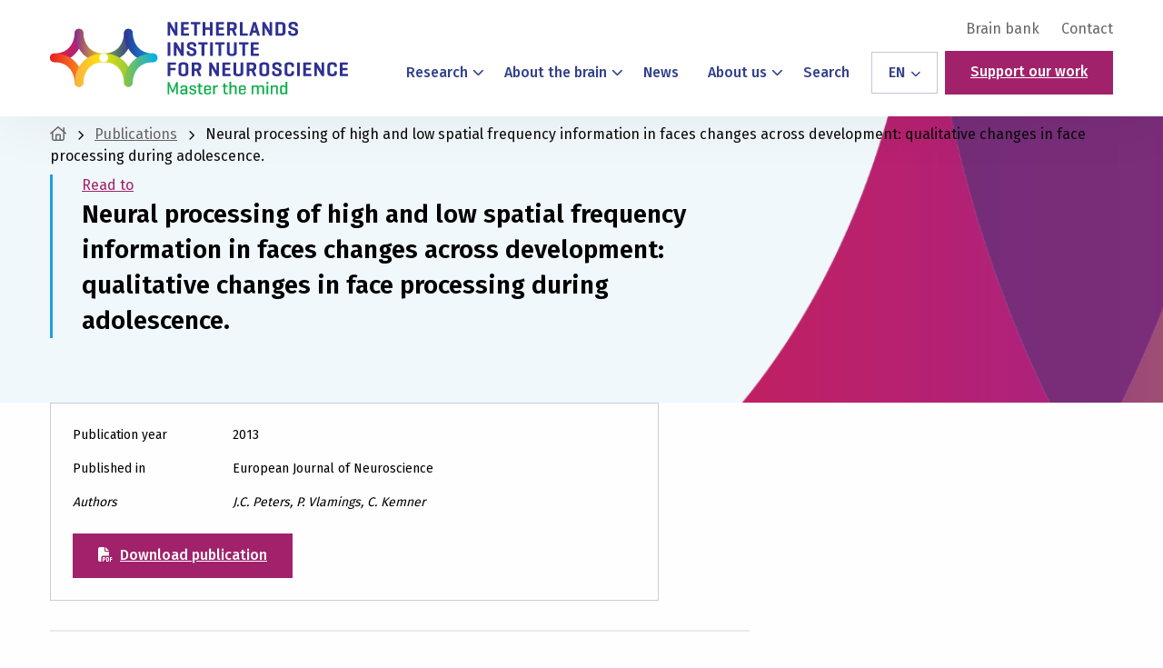

--- FILE ---
content_type: text/html; charset=utf-8
request_url: https://www.google.com/recaptcha/api2/anchor?ar=1&k=6Lc8UHcjAAAAAFCJwGBZ1tKjGwmiTb1_0qEcScRv&co=aHR0cHM6Ly9uaW4ubmw6NDQz&hl=en&v=PoyoqOPhxBO7pBk68S4YbpHZ&size=invisible&anchor-ms=20000&execute-ms=30000&cb=2mmwj41r0eiy
body_size: 48847
content:
<!DOCTYPE HTML><html dir="ltr" lang="en"><head><meta http-equiv="Content-Type" content="text/html; charset=UTF-8">
<meta http-equiv="X-UA-Compatible" content="IE=edge">
<title>reCAPTCHA</title>
<style type="text/css">
/* cyrillic-ext */
@font-face {
  font-family: 'Roboto';
  font-style: normal;
  font-weight: 400;
  font-stretch: 100%;
  src: url(//fonts.gstatic.com/s/roboto/v48/KFO7CnqEu92Fr1ME7kSn66aGLdTylUAMa3GUBHMdazTgWw.woff2) format('woff2');
  unicode-range: U+0460-052F, U+1C80-1C8A, U+20B4, U+2DE0-2DFF, U+A640-A69F, U+FE2E-FE2F;
}
/* cyrillic */
@font-face {
  font-family: 'Roboto';
  font-style: normal;
  font-weight: 400;
  font-stretch: 100%;
  src: url(//fonts.gstatic.com/s/roboto/v48/KFO7CnqEu92Fr1ME7kSn66aGLdTylUAMa3iUBHMdazTgWw.woff2) format('woff2');
  unicode-range: U+0301, U+0400-045F, U+0490-0491, U+04B0-04B1, U+2116;
}
/* greek-ext */
@font-face {
  font-family: 'Roboto';
  font-style: normal;
  font-weight: 400;
  font-stretch: 100%;
  src: url(//fonts.gstatic.com/s/roboto/v48/KFO7CnqEu92Fr1ME7kSn66aGLdTylUAMa3CUBHMdazTgWw.woff2) format('woff2');
  unicode-range: U+1F00-1FFF;
}
/* greek */
@font-face {
  font-family: 'Roboto';
  font-style: normal;
  font-weight: 400;
  font-stretch: 100%;
  src: url(//fonts.gstatic.com/s/roboto/v48/KFO7CnqEu92Fr1ME7kSn66aGLdTylUAMa3-UBHMdazTgWw.woff2) format('woff2');
  unicode-range: U+0370-0377, U+037A-037F, U+0384-038A, U+038C, U+038E-03A1, U+03A3-03FF;
}
/* math */
@font-face {
  font-family: 'Roboto';
  font-style: normal;
  font-weight: 400;
  font-stretch: 100%;
  src: url(//fonts.gstatic.com/s/roboto/v48/KFO7CnqEu92Fr1ME7kSn66aGLdTylUAMawCUBHMdazTgWw.woff2) format('woff2');
  unicode-range: U+0302-0303, U+0305, U+0307-0308, U+0310, U+0312, U+0315, U+031A, U+0326-0327, U+032C, U+032F-0330, U+0332-0333, U+0338, U+033A, U+0346, U+034D, U+0391-03A1, U+03A3-03A9, U+03B1-03C9, U+03D1, U+03D5-03D6, U+03F0-03F1, U+03F4-03F5, U+2016-2017, U+2034-2038, U+203C, U+2040, U+2043, U+2047, U+2050, U+2057, U+205F, U+2070-2071, U+2074-208E, U+2090-209C, U+20D0-20DC, U+20E1, U+20E5-20EF, U+2100-2112, U+2114-2115, U+2117-2121, U+2123-214F, U+2190, U+2192, U+2194-21AE, U+21B0-21E5, U+21F1-21F2, U+21F4-2211, U+2213-2214, U+2216-22FF, U+2308-230B, U+2310, U+2319, U+231C-2321, U+2336-237A, U+237C, U+2395, U+239B-23B7, U+23D0, U+23DC-23E1, U+2474-2475, U+25AF, U+25B3, U+25B7, U+25BD, U+25C1, U+25CA, U+25CC, U+25FB, U+266D-266F, U+27C0-27FF, U+2900-2AFF, U+2B0E-2B11, U+2B30-2B4C, U+2BFE, U+3030, U+FF5B, U+FF5D, U+1D400-1D7FF, U+1EE00-1EEFF;
}
/* symbols */
@font-face {
  font-family: 'Roboto';
  font-style: normal;
  font-weight: 400;
  font-stretch: 100%;
  src: url(//fonts.gstatic.com/s/roboto/v48/KFO7CnqEu92Fr1ME7kSn66aGLdTylUAMaxKUBHMdazTgWw.woff2) format('woff2');
  unicode-range: U+0001-000C, U+000E-001F, U+007F-009F, U+20DD-20E0, U+20E2-20E4, U+2150-218F, U+2190, U+2192, U+2194-2199, U+21AF, U+21E6-21F0, U+21F3, U+2218-2219, U+2299, U+22C4-22C6, U+2300-243F, U+2440-244A, U+2460-24FF, U+25A0-27BF, U+2800-28FF, U+2921-2922, U+2981, U+29BF, U+29EB, U+2B00-2BFF, U+4DC0-4DFF, U+FFF9-FFFB, U+10140-1018E, U+10190-1019C, U+101A0, U+101D0-101FD, U+102E0-102FB, U+10E60-10E7E, U+1D2C0-1D2D3, U+1D2E0-1D37F, U+1F000-1F0FF, U+1F100-1F1AD, U+1F1E6-1F1FF, U+1F30D-1F30F, U+1F315, U+1F31C, U+1F31E, U+1F320-1F32C, U+1F336, U+1F378, U+1F37D, U+1F382, U+1F393-1F39F, U+1F3A7-1F3A8, U+1F3AC-1F3AF, U+1F3C2, U+1F3C4-1F3C6, U+1F3CA-1F3CE, U+1F3D4-1F3E0, U+1F3ED, U+1F3F1-1F3F3, U+1F3F5-1F3F7, U+1F408, U+1F415, U+1F41F, U+1F426, U+1F43F, U+1F441-1F442, U+1F444, U+1F446-1F449, U+1F44C-1F44E, U+1F453, U+1F46A, U+1F47D, U+1F4A3, U+1F4B0, U+1F4B3, U+1F4B9, U+1F4BB, U+1F4BF, U+1F4C8-1F4CB, U+1F4D6, U+1F4DA, U+1F4DF, U+1F4E3-1F4E6, U+1F4EA-1F4ED, U+1F4F7, U+1F4F9-1F4FB, U+1F4FD-1F4FE, U+1F503, U+1F507-1F50B, U+1F50D, U+1F512-1F513, U+1F53E-1F54A, U+1F54F-1F5FA, U+1F610, U+1F650-1F67F, U+1F687, U+1F68D, U+1F691, U+1F694, U+1F698, U+1F6AD, U+1F6B2, U+1F6B9-1F6BA, U+1F6BC, U+1F6C6-1F6CF, U+1F6D3-1F6D7, U+1F6E0-1F6EA, U+1F6F0-1F6F3, U+1F6F7-1F6FC, U+1F700-1F7FF, U+1F800-1F80B, U+1F810-1F847, U+1F850-1F859, U+1F860-1F887, U+1F890-1F8AD, U+1F8B0-1F8BB, U+1F8C0-1F8C1, U+1F900-1F90B, U+1F93B, U+1F946, U+1F984, U+1F996, U+1F9E9, U+1FA00-1FA6F, U+1FA70-1FA7C, U+1FA80-1FA89, U+1FA8F-1FAC6, U+1FACE-1FADC, U+1FADF-1FAE9, U+1FAF0-1FAF8, U+1FB00-1FBFF;
}
/* vietnamese */
@font-face {
  font-family: 'Roboto';
  font-style: normal;
  font-weight: 400;
  font-stretch: 100%;
  src: url(//fonts.gstatic.com/s/roboto/v48/KFO7CnqEu92Fr1ME7kSn66aGLdTylUAMa3OUBHMdazTgWw.woff2) format('woff2');
  unicode-range: U+0102-0103, U+0110-0111, U+0128-0129, U+0168-0169, U+01A0-01A1, U+01AF-01B0, U+0300-0301, U+0303-0304, U+0308-0309, U+0323, U+0329, U+1EA0-1EF9, U+20AB;
}
/* latin-ext */
@font-face {
  font-family: 'Roboto';
  font-style: normal;
  font-weight: 400;
  font-stretch: 100%;
  src: url(//fonts.gstatic.com/s/roboto/v48/KFO7CnqEu92Fr1ME7kSn66aGLdTylUAMa3KUBHMdazTgWw.woff2) format('woff2');
  unicode-range: U+0100-02BA, U+02BD-02C5, U+02C7-02CC, U+02CE-02D7, U+02DD-02FF, U+0304, U+0308, U+0329, U+1D00-1DBF, U+1E00-1E9F, U+1EF2-1EFF, U+2020, U+20A0-20AB, U+20AD-20C0, U+2113, U+2C60-2C7F, U+A720-A7FF;
}
/* latin */
@font-face {
  font-family: 'Roboto';
  font-style: normal;
  font-weight: 400;
  font-stretch: 100%;
  src: url(//fonts.gstatic.com/s/roboto/v48/KFO7CnqEu92Fr1ME7kSn66aGLdTylUAMa3yUBHMdazQ.woff2) format('woff2');
  unicode-range: U+0000-00FF, U+0131, U+0152-0153, U+02BB-02BC, U+02C6, U+02DA, U+02DC, U+0304, U+0308, U+0329, U+2000-206F, U+20AC, U+2122, U+2191, U+2193, U+2212, U+2215, U+FEFF, U+FFFD;
}
/* cyrillic-ext */
@font-face {
  font-family: 'Roboto';
  font-style: normal;
  font-weight: 500;
  font-stretch: 100%;
  src: url(//fonts.gstatic.com/s/roboto/v48/KFO7CnqEu92Fr1ME7kSn66aGLdTylUAMa3GUBHMdazTgWw.woff2) format('woff2');
  unicode-range: U+0460-052F, U+1C80-1C8A, U+20B4, U+2DE0-2DFF, U+A640-A69F, U+FE2E-FE2F;
}
/* cyrillic */
@font-face {
  font-family: 'Roboto';
  font-style: normal;
  font-weight: 500;
  font-stretch: 100%;
  src: url(//fonts.gstatic.com/s/roboto/v48/KFO7CnqEu92Fr1ME7kSn66aGLdTylUAMa3iUBHMdazTgWw.woff2) format('woff2');
  unicode-range: U+0301, U+0400-045F, U+0490-0491, U+04B0-04B1, U+2116;
}
/* greek-ext */
@font-face {
  font-family: 'Roboto';
  font-style: normal;
  font-weight: 500;
  font-stretch: 100%;
  src: url(//fonts.gstatic.com/s/roboto/v48/KFO7CnqEu92Fr1ME7kSn66aGLdTylUAMa3CUBHMdazTgWw.woff2) format('woff2');
  unicode-range: U+1F00-1FFF;
}
/* greek */
@font-face {
  font-family: 'Roboto';
  font-style: normal;
  font-weight: 500;
  font-stretch: 100%;
  src: url(//fonts.gstatic.com/s/roboto/v48/KFO7CnqEu92Fr1ME7kSn66aGLdTylUAMa3-UBHMdazTgWw.woff2) format('woff2');
  unicode-range: U+0370-0377, U+037A-037F, U+0384-038A, U+038C, U+038E-03A1, U+03A3-03FF;
}
/* math */
@font-face {
  font-family: 'Roboto';
  font-style: normal;
  font-weight: 500;
  font-stretch: 100%;
  src: url(//fonts.gstatic.com/s/roboto/v48/KFO7CnqEu92Fr1ME7kSn66aGLdTylUAMawCUBHMdazTgWw.woff2) format('woff2');
  unicode-range: U+0302-0303, U+0305, U+0307-0308, U+0310, U+0312, U+0315, U+031A, U+0326-0327, U+032C, U+032F-0330, U+0332-0333, U+0338, U+033A, U+0346, U+034D, U+0391-03A1, U+03A3-03A9, U+03B1-03C9, U+03D1, U+03D5-03D6, U+03F0-03F1, U+03F4-03F5, U+2016-2017, U+2034-2038, U+203C, U+2040, U+2043, U+2047, U+2050, U+2057, U+205F, U+2070-2071, U+2074-208E, U+2090-209C, U+20D0-20DC, U+20E1, U+20E5-20EF, U+2100-2112, U+2114-2115, U+2117-2121, U+2123-214F, U+2190, U+2192, U+2194-21AE, U+21B0-21E5, U+21F1-21F2, U+21F4-2211, U+2213-2214, U+2216-22FF, U+2308-230B, U+2310, U+2319, U+231C-2321, U+2336-237A, U+237C, U+2395, U+239B-23B7, U+23D0, U+23DC-23E1, U+2474-2475, U+25AF, U+25B3, U+25B7, U+25BD, U+25C1, U+25CA, U+25CC, U+25FB, U+266D-266F, U+27C0-27FF, U+2900-2AFF, U+2B0E-2B11, U+2B30-2B4C, U+2BFE, U+3030, U+FF5B, U+FF5D, U+1D400-1D7FF, U+1EE00-1EEFF;
}
/* symbols */
@font-face {
  font-family: 'Roboto';
  font-style: normal;
  font-weight: 500;
  font-stretch: 100%;
  src: url(//fonts.gstatic.com/s/roboto/v48/KFO7CnqEu92Fr1ME7kSn66aGLdTylUAMaxKUBHMdazTgWw.woff2) format('woff2');
  unicode-range: U+0001-000C, U+000E-001F, U+007F-009F, U+20DD-20E0, U+20E2-20E4, U+2150-218F, U+2190, U+2192, U+2194-2199, U+21AF, U+21E6-21F0, U+21F3, U+2218-2219, U+2299, U+22C4-22C6, U+2300-243F, U+2440-244A, U+2460-24FF, U+25A0-27BF, U+2800-28FF, U+2921-2922, U+2981, U+29BF, U+29EB, U+2B00-2BFF, U+4DC0-4DFF, U+FFF9-FFFB, U+10140-1018E, U+10190-1019C, U+101A0, U+101D0-101FD, U+102E0-102FB, U+10E60-10E7E, U+1D2C0-1D2D3, U+1D2E0-1D37F, U+1F000-1F0FF, U+1F100-1F1AD, U+1F1E6-1F1FF, U+1F30D-1F30F, U+1F315, U+1F31C, U+1F31E, U+1F320-1F32C, U+1F336, U+1F378, U+1F37D, U+1F382, U+1F393-1F39F, U+1F3A7-1F3A8, U+1F3AC-1F3AF, U+1F3C2, U+1F3C4-1F3C6, U+1F3CA-1F3CE, U+1F3D4-1F3E0, U+1F3ED, U+1F3F1-1F3F3, U+1F3F5-1F3F7, U+1F408, U+1F415, U+1F41F, U+1F426, U+1F43F, U+1F441-1F442, U+1F444, U+1F446-1F449, U+1F44C-1F44E, U+1F453, U+1F46A, U+1F47D, U+1F4A3, U+1F4B0, U+1F4B3, U+1F4B9, U+1F4BB, U+1F4BF, U+1F4C8-1F4CB, U+1F4D6, U+1F4DA, U+1F4DF, U+1F4E3-1F4E6, U+1F4EA-1F4ED, U+1F4F7, U+1F4F9-1F4FB, U+1F4FD-1F4FE, U+1F503, U+1F507-1F50B, U+1F50D, U+1F512-1F513, U+1F53E-1F54A, U+1F54F-1F5FA, U+1F610, U+1F650-1F67F, U+1F687, U+1F68D, U+1F691, U+1F694, U+1F698, U+1F6AD, U+1F6B2, U+1F6B9-1F6BA, U+1F6BC, U+1F6C6-1F6CF, U+1F6D3-1F6D7, U+1F6E0-1F6EA, U+1F6F0-1F6F3, U+1F6F7-1F6FC, U+1F700-1F7FF, U+1F800-1F80B, U+1F810-1F847, U+1F850-1F859, U+1F860-1F887, U+1F890-1F8AD, U+1F8B0-1F8BB, U+1F8C0-1F8C1, U+1F900-1F90B, U+1F93B, U+1F946, U+1F984, U+1F996, U+1F9E9, U+1FA00-1FA6F, U+1FA70-1FA7C, U+1FA80-1FA89, U+1FA8F-1FAC6, U+1FACE-1FADC, U+1FADF-1FAE9, U+1FAF0-1FAF8, U+1FB00-1FBFF;
}
/* vietnamese */
@font-face {
  font-family: 'Roboto';
  font-style: normal;
  font-weight: 500;
  font-stretch: 100%;
  src: url(//fonts.gstatic.com/s/roboto/v48/KFO7CnqEu92Fr1ME7kSn66aGLdTylUAMa3OUBHMdazTgWw.woff2) format('woff2');
  unicode-range: U+0102-0103, U+0110-0111, U+0128-0129, U+0168-0169, U+01A0-01A1, U+01AF-01B0, U+0300-0301, U+0303-0304, U+0308-0309, U+0323, U+0329, U+1EA0-1EF9, U+20AB;
}
/* latin-ext */
@font-face {
  font-family: 'Roboto';
  font-style: normal;
  font-weight: 500;
  font-stretch: 100%;
  src: url(//fonts.gstatic.com/s/roboto/v48/KFO7CnqEu92Fr1ME7kSn66aGLdTylUAMa3KUBHMdazTgWw.woff2) format('woff2');
  unicode-range: U+0100-02BA, U+02BD-02C5, U+02C7-02CC, U+02CE-02D7, U+02DD-02FF, U+0304, U+0308, U+0329, U+1D00-1DBF, U+1E00-1E9F, U+1EF2-1EFF, U+2020, U+20A0-20AB, U+20AD-20C0, U+2113, U+2C60-2C7F, U+A720-A7FF;
}
/* latin */
@font-face {
  font-family: 'Roboto';
  font-style: normal;
  font-weight: 500;
  font-stretch: 100%;
  src: url(//fonts.gstatic.com/s/roboto/v48/KFO7CnqEu92Fr1ME7kSn66aGLdTylUAMa3yUBHMdazQ.woff2) format('woff2');
  unicode-range: U+0000-00FF, U+0131, U+0152-0153, U+02BB-02BC, U+02C6, U+02DA, U+02DC, U+0304, U+0308, U+0329, U+2000-206F, U+20AC, U+2122, U+2191, U+2193, U+2212, U+2215, U+FEFF, U+FFFD;
}
/* cyrillic-ext */
@font-face {
  font-family: 'Roboto';
  font-style: normal;
  font-weight: 900;
  font-stretch: 100%;
  src: url(//fonts.gstatic.com/s/roboto/v48/KFO7CnqEu92Fr1ME7kSn66aGLdTylUAMa3GUBHMdazTgWw.woff2) format('woff2');
  unicode-range: U+0460-052F, U+1C80-1C8A, U+20B4, U+2DE0-2DFF, U+A640-A69F, U+FE2E-FE2F;
}
/* cyrillic */
@font-face {
  font-family: 'Roboto';
  font-style: normal;
  font-weight: 900;
  font-stretch: 100%;
  src: url(//fonts.gstatic.com/s/roboto/v48/KFO7CnqEu92Fr1ME7kSn66aGLdTylUAMa3iUBHMdazTgWw.woff2) format('woff2');
  unicode-range: U+0301, U+0400-045F, U+0490-0491, U+04B0-04B1, U+2116;
}
/* greek-ext */
@font-face {
  font-family: 'Roboto';
  font-style: normal;
  font-weight: 900;
  font-stretch: 100%;
  src: url(//fonts.gstatic.com/s/roboto/v48/KFO7CnqEu92Fr1ME7kSn66aGLdTylUAMa3CUBHMdazTgWw.woff2) format('woff2');
  unicode-range: U+1F00-1FFF;
}
/* greek */
@font-face {
  font-family: 'Roboto';
  font-style: normal;
  font-weight: 900;
  font-stretch: 100%;
  src: url(//fonts.gstatic.com/s/roboto/v48/KFO7CnqEu92Fr1ME7kSn66aGLdTylUAMa3-UBHMdazTgWw.woff2) format('woff2');
  unicode-range: U+0370-0377, U+037A-037F, U+0384-038A, U+038C, U+038E-03A1, U+03A3-03FF;
}
/* math */
@font-face {
  font-family: 'Roboto';
  font-style: normal;
  font-weight: 900;
  font-stretch: 100%;
  src: url(//fonts.gstatic.com/s/roboto/v48/KFO7CnqEu92Fr1ME7kSn66aGLdTylUAMawCUBHMdazTgWw.woff2) format('woff2');
  unicode-range: U+0302-0303, U+0305, U+0307-0308, U+0310, U+0312, U+0315, U+031A, U+0326-0327, U+032C, U+032F-0330, U+0332-0333, U+0338, U+033A, U+0346, U+034D, U+0391-03A1, U+03A3-03A9, U+03B1-03C9, U+03D1, U+03D5-03D6, U+03F0-03F1, U+03F4-03F5, U+2016-2017, U+2034-2038, U+203C, U+2040, U+2043, U+2047, U+2050, U+2057, U+205F, U+2070-2071, U+2074-208E, U+2090-209C, U+20D0-20DC, U+20E1, U+20E5-20EF, U+2100-2112, U+2114-2115, U+2117-2121, U+2123-214F, U+2190, U+2192, U+2194-21AE, U+21B0-21E5, U+21F1-21F2, U+21F4-2211, U+2213-2214, U+2216-22FF, U+2308-230B, U+2310, U+2319, U+231C-2321, U+2336-237A, U+237C, U+2395, U+239B-23B7, U+23D0, U+23DC-23E1, U+2474-2475, U+25AF, U+25B3, U+25B7, U+25BD, U+25C1, U+25CA, U+25CC, U+25FB, U+266D-266F, U+27C0-27FF, U+2900-2AFF, U+2B0E-2B11, U+2B30-2B4C, U+2BFE, U+3030, U+FF5B, U+FF5D, U+1D400-1D7FF, U+1EE00-1EEFF;
}
/* symbols */
@font-face {
  font-family: 'Roboto';
  font-style: normal;
  font-weight: 900;
  font-stretch: 100%;
  src: url(//fonts.gstatic.com/s/roboto/v48/KFO7CnqEu92Fr1ME7kSn66aGLdTylUAMaxKUBHMdazTgWw.woff2) format('woff2');
  unicode-range: U+0001-000C, U+000E-001F, U+007F-009F, U+20DD-20E0, U+20E2-20E4, U+2150-218F, U+2190, U+2192, U+2194-2199, U+21AF, U+21E6-21F0, U+21F3, U+2218-2219, U+2299, U+22C4-22C6, U+2300-243F, U+2440-244A, U+2460-24FF, U+25A0-27BF, U+2800-28FF, U+2921-2922, U+2981, U+29BF, U+29EB, U+2B00-2BFF, U+4DC0-4DFF, U+FFF9-FFFB, U+10140-1018E, U+10190-1019C, U+101A0, U+101D0-101FD, U+102E0-102FB, U+10E60-10E7E, U+1D2C0-1D2D3, U+1D2E0-1D37F, U+1F000-1F0FF, U+1F100-1F1AD, U+1F1E6-1F1FF, U+1F30D-1F30F, U+1F315, U+1F31C, U+1F31E, U+1F320-1F32C, U+1F336, U+1F378, U+1F37D, U+1F382, U+1F393-1F39F, U+1F3A7-1F3A8, U+1F3AC-1F3AF, U+1F3C2, U+1F3C4-1F3C6, U+1F3CA-1F3CE, U+1F3D4-1F3E0, U+1F3ED, U+1F3F1-1F3F3, U+1F3F5-1F3F7, U+1F408, U+1F415, U+1F41F, U+1F426, U+1F43F, U+1F441-1F442, U+1F444, U+1F446-1F449, U+1F44C-1F44E, U+1F453, U+1F46A, U+1F47D, U+1F4A3, U+1F4B0, U+1F4B3, U+1F4B9, U+1F4BB, U+1F4BF, U+1F4C8-1F4CB, U+1F4D6, U+1F4DA, U+1F4DF, U+1F4E3-1F4E6, U+1F4EA-1F4ED, U+1F4F7, U+1F4F9-1F4FB, U+1F4FD-1F4FE, U+1F503, U+1F507-1F50B, U+1F50D, U+1F512-1F513, U+1F53E-1F54A, U+1F54F-1F5FA, U+1F610, U+1F650-1F67F, U+1F687, U+1F68D, U+1F691, U+1F694, U+1F698, U+1F6AD, U+1F6B2, U+1F6B9-1F6BA, U+1F6BC, U+1F6C6-1F6CF, U+1F6D3-1F6D7, U+1F6E0-1F6EA, U+1F6F0-1F6F3, U+1F6F7-1F6FC, U+1F700-1F7FF, U+1F800-1F80B, U+1F810-1F847, U+1F850-1F859, U+1F860-1F887, U+1F890-1F8AD, U+1F8B0-1F8BB, U+1F8C0-1F8C1, U+1F900-1F90B, U+1F93B, U+1F946, U+1F984, U+1F996, U+1F9E9, U+1FA00-1FA6F, U+1FA70-1FA7C, U+1FA80-1FA89, U+1FA8F-1FAC6, U+1FACE-1FADC, U+1FADF-1FAE9, U+1FAF0-1FAF8, U+1FB00-1FBFF;
}
/* vietnamese */
@font-face {
  font-family: 'Roboto';
  font-style: normal;
  font-weight: 900;
  font-stretch: 100%;
  src: url(//fonts.gstatic.com/s/roboto/v48/KFO7CnqEu92Fr1ME7kSn66aGLdTylUAMa3OUBHMdazTgWw.woff2) format('woff2');
  unicode-range: U+0102-0103, U+0110-0111, U+0128-0129, U+0168-0169, U+01A0-01A1, U+01AF-01B0, U+0300-0301, U+0303-0304, U+0308-0309, U+0323, U+0329, U+1EA0-1EF9, U+20AB;
}
/* latin-ext */
@font-face {
  font-family: 'Roboto';
  font-style: normal;
  font-weight: 900;
  font-stretch: 100%;
  src: url(//fonts.gstatic.com/s/roboto/v48/KFO7CnqEu92Fr1ME7kSn66aGLdTylUAMa3KUBHMdazTgWw.woff2) format('woff2');
  unicode-range: U+0100-02BA, U+02BD-02C5, U+02C7-02CC, U+02CE-02D7, U+02DD-02FF, U+0304, U+0308, U+0329, U+1D00-1DBF, U+1E00-1E9F, U+1EF2-1EFF, U+2020, U+20A0-20AB, U+20AD-20C0, U+2113, U+2C60-2C7F, U+A720-A7FF;
}
/* latin */
@font-face {
  font-family: 'Roboto';
  font-style: normal;
  font-weight: 900;
  font-stretch: 100%;
  src: url(//fonts.gstatic.com/s/roboto/v48/KFO7CnqEu92Fr1ME7kSn66aGLdTylUAMa3yUBHMdazQ.woff2) format('woff2');
  unicode-range: U+0000-00FF, U+0131, U+0152-0153, U+02BB-02BC, U+02C6, U+02DA, U+02DC, U+0304, U+0308, U+0329, U+2000-206F, U+20AC, U+2122, U+2191, U+2193, U+2212, U+2215, U+FEFF, U+FFFD;
}

</style>
<link rel="stylesheet" type="text/css" href="https://www.gstatic.com/recaptcha/releases/PoyoqOPhxBO7pBk68S4YbpHZ/styles__ltr.css">
<script nonce="c3XPTpuAofDMPYTfjBZtDw" type="text/javascript">window['__recaptcha_api'] = 'https://www.google.com/recaptcha/api2/';</script>
<script type="text/javascript" src="https://www.gstatic.com/recaptcha/releases/PoyoqOPhxBO7pBk68S4YbpHZ/recaptcha__en.js" nonce="c3XPTpuAofDMPYTfjBZtDw">
      
    </script></head>
<body><div id="rc-anchor-alert" class="rc-anchor-alert"></div>
<input type="hidden" id="recaptcha-token" value="[base64]">
<script type="text/javascript" nonce="c3XPTpuAofDMPYTfjBZtDw">
      recaptcha.anchor.Main.init("[\x22ainput\x22,[\x22bgdata\x22,\x22\x22,\[base64]/[base64]/[base64]/[base64]/[base64]/UltsKytdPUU6KEU8MjA0OD9SW2wrK109RT4+NnwxOTI6KChFJjY0NTEyKT09NTUyOTYmJk0rMTxjLmxlbmd0aCYmKGMuY2hhckNvZGVBdChNKzEpJjY0NTEyKT09NTYzMjA/[base64]/[base64]/[base64]/[base64]/[base64]/[base64]/[base64]\x22,\[base64]\\u003d\x22,\[base64]/[base64]/w7glw4DDmcOYw6TCtVDCr8ODw7Q0DjTDlMOYdwh4AcKgw78lw7cKPRROwrkXwqJGejDDmwMUBsKNG8OQacKZwo8/w74SwpvDpExoQE3DoUcfw51zEyhcMMKfw6bDjwMJamTCjV/CsMOmLcO2w7DDkMOQUjAnFz9aVQXDlGXCu2HDmwk8w5FEw4ZLwotDXjkjP8K/cSBkw6RzEjDChcKQG3bCosO7SMKrZMOTwoLCp8Kyw4c6w5dDwosea8OiT8KRw73DoMOuwoYnCcKcw4hQwrXCvsOEIcOmwoBcwqsedHNyCjAJwp3CpcKFacK5w5Y/w5TDnMKOFcOnw4rCnRjCozfDtzE6wpEmBcOpwrPDs8Kww4XDqBLDuzY/E8KQVwVKw7XDvcKvbMOhw6xpw7Jkwp/DiXbDqcO1H8OcbGJQwqZ5w4UXR0omwqxxw53CnAc6w7FiYsOCwqXDp8Okwp5aTcO+QTJlwp8lf8Oqw5PDhyXDjH0tAC1ZwrQWwqXDucKrw7bDqcKNw7TDssKnZMOlwoLDhEIQAsK4UcKxwoNIw5bDrMOHRljDpcOnJhXCusOAfMOwBQZPw73CgjDDuknDk8KGw4/DisK1SVZhLsOmw6B6SX9qwpvDpxsBccKaw6PChMKyFWzDqyxtYCfCgg7DscKdwpDCvyLCsMKfw6fCiW/CkDLDlFEzT8OMPn0wLlPDki9SS24MworCk8OkAERQazfCk8Oswp8nDAYAVg/CjsOBwo3Do8KDw4TCoAXDrMORw4nCnnxmwojDuMOkwoXCpsK/[base64]/DrTZxD8K4KC/CmQXDvsOHwoLDpD8QTGfCtUfDs8OhJcKaw4HDpg/CikzCtD52w57CkcK6fH3ChWcRSz/DgMOLcsKtJFnDrSXDpMKeesOqEMOBw6TDr20ew7rDnsKBOREWw7XDkC7CpU5/wqd1wpzDj3UvMyfCnhrCty4RGlrDuwHDsGXCtHjDuFUjFypuA2HCjiIoH0AIwqN2V8OscmwtfW7DiEVGwpN1RcO6ZcOdeilCX8O2wqjCmH5CXcK/acO/ccOnw7Y/w417w4/CgkJAwro8wqbDlBnCjsO0VWDCtQs2w5vCncOmw4Ffw41hw4JMPMKPwrl8w4zDqE/Dm0gJeRRzwrLCksK7dcOCVMOnfsOkw5DCkV7Ch1zCpcKvWlsARGXDp3lIEsOpPCh4McKxIcKaQnMrNScqCMKzw5Mnw4FRw7TCh8KfOcOswpcyw6/Dj29fw5huX8KmwpBgQyUSwoE1VsOQw45rCsK/wpPDicOnw5YtwoM0wq5UUVYqaMOOwoomE8K4wq/[base64]/Cpy8lw5A+wr8Gw4YUwrbDh1LDihHDl8OWwp7CmXlRwojDm8OwN0RvwpTCvUrCmCzDu0fDvG9owq8+w7sbw5l0FShCQmB0AsOvBsKNwptZwp7CtGxrdSADw6TDqcOlKMOhBVQuwprCrsKtw6PDp8KuwqAEw4fCjsOefMOnwrvCoMOCZ1IXw6rDkDHCgCXDvxLCiA/CpCjDn1ggAj4WwqUawrnCtBQ5woLCv8Kow4fCt8KlwpFAwrhgRcK6w4BVNQMkwqNxYMOewqhjw5QFG34Lw4A+ewnCisOmOTxkwpXDvjbDt8KDwozCqMKSwrfDhsKuQ8KYWMKSwq8ZAzF+AyzCucKWSMO4YcKnAcK/wpnDoDbCvCPDtnRUREBSNcKSYgfChiDDpH7DtcO1JcO5LsObwo8+fnjDhcOQw4fDjcKBA8KYwphaw6TDjG7ChS5kJ1pwwr7DhMOLw5PCr8KhwpQUw7JCMcKrNHfCsMKQw6QcwpXCvUPCr2MRw4nDt1dDVcKew7zCg1BlwqE9BsOyw7l3KgVlWDJkXsKWSFMaRMO/[base64]/[base64]/[base64]/DsgDCplI7eV8odsOcw70cEcKdw7PCisK0w5Q5TyF/wrzDpB7Ci8KaXH1OFk3DvhrDgANjS1Vyw5nDm3NPXcKtSMKsLATCjcOPw4TDnBfDq8O0NBbCmcK5wq8/wq0IbSgPXQPCqsOdLcOwT0hSFsOxw4VIwoPDuCzDsmQxwpHCtMO3M8OTN1LDiC1+w6FbwrbDpMKtd0rCrSB4V8KCwrLDrsKGRcOOw6bDu0zDtS49acKmVQBYW8KrU8K0wqYLw4oewrDCnMKiw7fCiXcqw5nCn1JgUsO1wqQ7BsKCFGgWasOFw7XDosOswozCmX/CncKxwpvCpG/[base64]/CmsOXW8O5w7hvwrXDn8OTwpk6awXCmsOQd8OrSMONTXgZw5Vvbm8VwrnDgMKpwoRjW8KALMO3JMK2woTDn1zCrxBFw5vDqsOKw5nDiR/CoF9ew40sejvDtGllG8OIw5ZtwrjDgcKYOlUUJMOAVsO3wqrDhsOjw5HCs8O7dDnDuMOzGcKRw5DDlk/ChMKnKxdnwrsew6/[base64]/fmwHwovCr0MQw7REwpFawpLCkALCgMK2GcKhw6VPeQYNdsOXHsKIfVrCiH4UwrEWaCZlw5TCvMOZZlrCoDXCicKkKRPDmMOrXgReLcK3w7/[base64]/[base64]/[base64]/CscOLNMOrw7R+w53DrT4NDVUvGMOfPUDCosOvw5odMcODwoU3LF4Xw5DDo8OAwqXDssKIPMKEw6wEU8KOwo3DkjbCnsOdGMKOwpxww7/ClyV4MybCr8OGDVQ0QsOrIDMRFQDCvFrCt8OhwoPDgzI+BQQmMSbCsMODZcKgfzIuwpAJM8Oqw7ZsVsO3GMOpwrpnFH99wp3DnsOeXTLDuMKCw4tAw4LDvsOlw7rCpRvDoMOVwpofAcKWWQHClsOaw5TDpSRTOsOXw5RBwpHDniEzw7fCuMKvw5rDhsO0w6Y2w6/Dh8OfwoFzWDkXJ2MFQinChhBPO0sKeCoLwrUgw45ZVsOSw4EMGGfDl8O2JMKVwoo1w4M3w6fCg8KrR3FNImTDmkg+wqLDuwQfw7PDsMOTUsKaOgPDrMOEOE/DgXsrcR7Dh8KYw7ZufcO2woQMw6htwrRow4nDrcKSYsKNwpYtw5sBZsOFI8Kiw6TDjMKPIFtQw7LClEglLGh/UsKAWD9uwojDoVnCmA44ZcKkWcKSSxbCvE3DsMO5w4PChcOvw78QB1zCjzljwptmcw8gL8KzT2dACX/Ckh4jbR9bQlBaWm4qNxPCsT4nW8Kxw45Sw63CgcOdJcOQw55Aw4pSbUTCu8O/[base64]/CssK/w5fDpAFiwq9Wd8KjPcOXFcKZwpEJVXNww7zDlMKpAsK+w7nCjsOXfG1tb8KXw7HDnMKUw6nCkcKDEF7CusOQw7HCtFbDhinDmFU6eybDiMOkw5cGJsKZw4xBd8OrZ8OQwqkTXWzCiyrCnEDDhUrDjMOZGS/Dsxxrw5/[base64]/DojV9fMKXw7ZCwrIrw5JMwr4Jw4nDosOCYMK2WMO9dzE8wqljw4wtw5HDo08IJ1/[base64]/DtsKFPjLDpVZew6HDlsOiwp5PMHDCqsKbYcKILsOOwoh5OS7Cj8OwdRrDqcO2IF1iEcOow5/ClUjCjcKvw7zDhxTCsD9Yw5HDrsKVV8K6w4rCpMK5wqjCoEvDl1MaB8OEC0XCom7Dm08DAMK/CAAZw5NoCDtzA8OTwojCt8KURMKywpHDk2kdwqccwprDlR/Dv8Ovw5lJwqvDoU/DixjDsRp0asOmfGbDjzHCjBPCi8OHwrs0w4jCqcKTBHnDrThnw6NDT8OGMmfDoRUIW3fDmcKIcFN4woU5w5E5wosTwpJMYsKTD8Oew6JBwo0oLcKgfMOXwp0Ww6bDpX5DwoVPwr3Dv8K5w6LCshF5w5LCicK7OMKAw4vCpcORw6QUcC8/IMOSV8KlBlQLwpY2NsOtwrPDnzA6Gy3ChMK+wrJZL8K0OHPDscKNHmwpwq1Tw6jDllbCrnlMD1DCp8O/McOAwrknc1olJ10recK5wrplOMOHE8ODaxpCw6zDt8KOwq0cCl3DrTPCn8KBHgdTeMOrGQXCiVfCs0dOX2Mkw7PCp8K8wqbCnHnCp8OdwoI3E8Olw6LCixvCgcKobcKJw60zNMKyw6jDtX/DqDzCq8OvwpLCuyLCscK7X8OAwrTDlW84RcKtwodrMcKfThM3SMK+w4l2woxqw77DvUMowqDDrHdDMFkmCcKsAyMvFljCoG1SUjNNOSkzZzPDgGLCqgLDnzbCuMK8aCjDjH/CsGh7w7bCggE2wrtsw7LDqmbDvXFcVE/[base64]/[base64]/wrTCpDkzw4HDrsOyw5lKCsOXw61fw7TCosOswrhPwpE3LydGKcKMw5lewqR4HXbDksKBBUcww7NJPUjCksOnw4FIfcOdwoLDlGgcwrJsw7DCkGDDvn16w4XDhx1vC0d2GihvWsK+wqUNwp05VsOewq8gwq9ifw/CvsO8w51Lw7JQCMOdw6/DtRA2wrvDlFPDgylRHWEfw7MXYMKBPMKlw4clw5U0bcKdw5zCtH/CqjDCscOrw67CpMOgbCLDsCzCtQhywqtCw6hDMy1+w7XCuMKaLiorXsO7wrMsFH0Kw4dwF2zDqEAMXcKGwoEkwrRGd8OqScOuDAVrw77CpSpvBwg9VsOcw6YGcMKKw7TDpl4nwqfCk8O/w45vw4FvwovCusKfwpvCicKYIEHDtcOQwqUZwqF/woZswrQ+Q8K/aMOiw6A8w6MlaS/CrmTCrMKhdsOjZSlbwq8wRsOcWhnCnW8vfMOJesKzb8OQPMOTw6DDsMKew6HCr8KlIMOITsOLw4/CiWs9wqvDhjjDqMKvEUzCg0wNG8O+W8KZw5PCpjQufcKtK8KHwpF0ScOidAMyGQjCmR8VwrrDvcKuw4xIw4AYHHReARnCtkDDo8Knw4d3RXZ7wpzDvQ/DjUVddylccMK1wrFEDh1aHcOfw7XDrMOZUsKAw5FkHmMlNMOrw7UHM8KTw5bDosO5KMOhcy5Two7DpkrDksODAHrCtcKDeEM1w6jDuWDDplnDgVY7wr1Nwqsqw69rwrrChxjCnh3DjRJxw6c7w7oow6HDmsKzwozDh8O8AnHDg8O+YRwFw7UTwr5dwosSw4UgLn9xw5/Dk8OSwrzCvsOCwoFjaBVrwopgIFrCvsOHwofClcKuwpoGw586CXdaKCQubVAKwp1+wp/[base64]/CryvDg18Ew7LDr2/DgUXCgkYBwpcZISp7wpTDmmjCq8K2w4TDpTbCl8OpU8OOAMK2wpBeeyVcwrtjwqdhFjTDgCrChlnDlWzCqTbDvsOodsOGw5t1wojDrkPClsK3wqtgw5LDpsOKE1RwIsO/[base64]/[base64]/CmsK3woHChDVudBAtIHjDolbDvsOXw6tawqYnFcK7w5LCkcKHw4sCw7tMw54/wq18wrpLCsO9JsK6AcORX8Kyw7MwVsOudMOJw6fDrRDClMKTL2zCr8Okw6Mjw5hmAGsPWCnDuThowq3CuMKRSBklw5TCmBPDiX9OKcKRAEp5emYtKcK6JlBGJMKGC8OzYR/DicObWCLDs8K9woUOcGXCh8O/w6vChGjCtGvCpWkNw5zCpsKTccOcZ8KJImbCscOePcO5wq/DgEnClxN1w6HClcKsw4/Dhk/DlzbChcKCK8OFC297OcKLw5LDhMKQwoIxw4nDoMO4SMOiw7B1w58TfzjDk8Kdw5ciYTZtwoRvPBnCtSjCrwTCnQ5xw7kUDMKCwqLDpTd+wqFpPEjDrjvCu8KAHEtOwqQMV8K2wq41XMKvwpQcBA/ChkvDpi4jwrfDq8KgwrMhw5xQFATDtcKBw4zDsgsGw5DCkybDmcOxIGRFw6t1KcOVw6RwCMOuSMKIW8KHwpXCo8KmwpQSM8OWw60cCAbCtSUMIG3DmgdIfMK4HcOiZQI1w5QEwrrDj8OdAcOdw5HDiMKOcsK/[base64]/CjcK3w5UkwqV2KcOTKCfCihcPwrLDmcOYw47CiXHCoAY7K8K/I8KZf8OtQcKnLXfCmjE/MRUwW2jCjTBiw5DDjcK3YcKewqlSTsOVdcO6ScKnDV0zYmdjPwXCs2Qrwpwqw63DqkcpacKPw7jCpsO8QMKYw4ESOWQhDMOLwoHCsS/DvAvCqsOmUUxNwpdNwpl1V8KEdzLCuMOXw77ChnfCukpiw4HDqGzDox/[base64]/wrTDkzgNbcOBw4DDgsKbw5/CtXnCt298VMK1A8KHZsKQwp3ClcOfCT1vw6fClcK6XU4VG8KnORPDum4owq58UwxxSMOCNUjCiWjDjMONMsOfAgPCrHdzccKQSsOTw4nCmm42TMOIwrrDtsK/w6HDoGZ8wqdtbMOOw4w6KF/DkStMB0BNw602wqo+OsOcNBYFdcKWbhfDiWgoPMKFw7MBw5DCisOuQMKgw5XDmMK0wpE6GDTCvcKFwrHCp2/CmSwGwpEew6Zsw7vDhm/CqcOgFsKqw60GDcK0a8KhwollG8OawrBbw5vDusKcw4PCnAbCmlxdUMO4w4AcOgzCuMOKCsK8dMOBTnU9NVXCucOSYSULQMOJSMO2w6hbH1jDqlA9BCRywq9Bw4wYRsKeb8Ozw6XDpBfCiEVVXF/DjgfDj8KdK8KIeD09w4gWfznDgGNgwoM7w5rDp8KrBk/[base64]/[base64]/Du33DjsKBK2E/wohOw7c8bcOBwqJCb1zCghh4w6gBXMOfYHTCsx7CpT3CjVRmPcKpcsKrWsOtKcOwM8O3w7UhHyV4FzTCh8OaRjDCo8Kuw4XDpU7CiMOkw5wjZiXCtH7Ci0J/wpA9ZcKLX8OXwo5kVhIpTcOOwopPI8KzbB7DgSLDlCImAW8TZcKnw7tIeMKowr1xwp5Dw4DChQlfwrtXaT3DjsOecMOWJ17DvhZABUnDt03Ct8OiUsOkCDkRUCvDu8O9wq/CsSHCmmU/wo/ClRrCv8ONw4XDjsOeLsO8w4jCtsKnTBUzPsKswoHDmEBwwqjDqULDssOgB3rDtnthfE0Pw5vCknvCgMOkwp7DuUZfwoAgw7NVwqI7VG/DvhHDncK4woXDsMKhbMKPbl8/[base64]/CkSJkZMOdwozCoMOow7R0wpvDoB7DtlkOGhE3A1jDp8K5w65YXEYBw5HDkMKfwrPCuk7Cr8OHdEMUwrfDml4PG8KLwrjDpsOZX8K8CcOfwqTDkk15N3XDiEnDl8OXw6XDnGHCosKSAh3ClsKow6gIYXbCnW/DoSLDugjCqz8Jw6DDk35DVzkce8KQSQIXdCjCisOReHsPWMKbF8O5woYFw4xTcMKjQ3I4wofClsKwGTzDnsK4D8K+w4Z9wrw0fg1/wqrCjAzDsDF1w6x6w5Y+O8OTwqBLc3XCkcKge3QYw5zDrcOBw73CisOqw67DlkTDmRzCknrDi0rDjsKedG/CpnUdDMKLw4Apw6/[base64]/[base64]/[base64]/DnMKANMKkVsOPNgLDhcOkw7vCgjViwpfDtcKRHsOKw5saB8O2wpXCkCFYMXkgwrEhY0/DhwVEwqfDk8KAwrQ8w5jDpcKVwrnDq8KUOFHDl3LDgznCmsK/w5RbNcKpXMKDw7B8NhHChHLCin0rwqVYGD3CqMK3w6vDu1QHBDxPwoBYwrh0wqlGOnHDklnDvh1Lwop7w6sLw4l+wpLDiFnDnMKwwp/DgsKlMhgRw5XCmCDDhsKXw7nCnyjCoEcKcWhEw6nCrkzDqjp6ccOCdcO0wrYWGsOgwpXDrMOsNcKZHhBiagsaVcOZZMKXwqxramLCssOowqsaBz0cw5MLUErCrGPDlH0dw7PDhcKSMHPCigYBVcO2G8O/wpnDjgcfw6FJw4/Cr0NnKMOQw5XCmcOJwr/DuMK1wr1dJMKowpk1wrrDiyJUcm8ECMKiwrnDq8OCwoXCs8ODG1cGYX1UCMOZwrtQw7NywoDDjsOVw4TCjW94w7pBwpvDksOYw63CqMKDHD8UwqQ3CzgQwr/CqBhIwrt0wo/[base64]/DpR7DuMOhaMKXwrbCgVE8Nk/DpzQsB8KWPcOCUQN1C13CuGUlQmDCiycQw7Jawo3CicOUNMOAwrTDlMKGwo/CkXh1NcKmbUHCkio/w7LChMK+f10EPMK6wrYxw4QvCTPDosKqUMOybxHCvx3DvcK4w5pvGVk6dnE3w4FCwohWwoDDj8KvwpPCkAfCkyNdVMKsw60ICiTClsOGwogRKg5jwpArasOnUhnCqEAcw6PDsEnCkXo7YDQFRQ/DlANwwqPDusOjfDNyCMODwr1wacOlw7LDj25mH1UHDcOVTsK1w4rDi8OFwo9Rw63DjhfCu8OJwpFnw7tIw4A7W0bDlVgNw4fCkGXCmMKOUcKLw5giwrvCqcOAfsOyMsO9wodyYRbCtDZvecOodsOXQ8K/wpAqOk7CksOiUcKAw5rDisOEwpkBDiNXw4HCvsKvI8OLwosDa3bDpQPDk8O5cMKtNmUgwrrDr8KOw4ljXcO9woEfP8Ojw7xlHsKKw79cf8KZbRcywpNGwpjDg8KmwojDh8K/R8KFw5rDnkEFwqbCulLCtsOJY8OqdMKewokfB8OjHMKGw6tzV8Omw7/[base64]/DpsKuw512wp3Cu8K8wqjCusOJwrN6TwkQGsKXHVhjw5fDmMOmNcOOAsO0O8Kyw7DCpRwJG8OMS8OrwrVgw4zDsDDDiSjCp8O8wprCjzB8ZMKBTE9oA1/CkcObwqUgw6/CuMKVPH/CrQE/OcO2w74Dw4FqwqI5woXCoMKmMmbCv8Kjw6nClU3CncO6G8Oowrw3w77Dn3bCt8OLD8K0WEltAcKfwoXDsk9LTcKaSMOJwqtYb8OtAjQ1KMO8AsOtw4jDghVpH2AMw53DqcK8V1zCgMKWw5PDkB3Cm1TCkgjDshYxwp7CqcK6w5PDtG0+TnFdwrgpe8KlwpQnwp/DnDLDoCPDonhHeTjCmsO/[base64]/[base64]/[base64]/wotIFMKvwqVzwodkwq4wacKFKsOywrVhXjVKBG7CqjZFBVLDm8K+JcK4OcOvKcKSFm4Ow4QrdzjDmnXCjsOtwpXDscODwrV6ZX7DmMOFBXTDuglfMHhTP8KHBcKPX8K/w4vCjRXDucOcw5HDkkoBCiwEwrvCrcKoFMKqf8KTw5tkwqTCscKDJ8Onwrcew5TDp0sCQXhhw7/CtmInTcKqw7kywobCn8OOQDkBfMKmZ3bCuRvDosKwEMOcYUTDusO3wo7ClSnDq8KXNR9/[base64]/ClMOrwprDuzgew4VPw6hRex7Cp8Kwwo7CpMKRw7xYFMKqw7XDikvCqMOwAjgVw4fDlUoNRMO7wrMLwqI0DMKWOAFaGBdFw4hlw5jCkhpawo3Di8K1JDzDncO7woXCo8OUw5/Dp8Oowqlww4ACw7/DjHACw7fDo1xAw5nCjMKKw7dGw6HCp0MQwp7CujjDhMKFwo8Ww6oZV8OqMwhjwpzDgwDCoXPDuUzDn1PCucKjEUB/w7Jfwp7CgR/Cj8Krw502wpg2BcOPwrbDgcOFwpDCoSUIw5/DpMO4MQ8awofCtiFTdkxyw5nClUoSEW/Cpy3Ck2zCn8OAwobDhXXDhSDDjMKGDgpPwpzDhcKiw5bDl8KVUMOCwqkVdw/DoRMMw5/DoXEmeMKRbcKfCzDDoMO6e8OlUsKRw51yw7TCvwLCn8KJccKWW8OJwpp9MMOgw6Z9wqLDocOLLnYcSMO9w7I8QMO+RTnCvcKgwq1TfMKEwprCpBPDsgENwrosw7VcdsKEUMKROwjChl1jcMO8wqbDssKcw4XDksKvw7XDphPCikjCgcKUwrXCssOFw5/CtCrDh8K5DsKcdFjCj8OowqHDkMOvw6jCp8O2wrYJVcK+wpxVajgCwoQvwpIDKMKCwqnCplvDncKVw77Cl8OyOWJUwoE/wqLCt8Opwo0oFsO6P1bDs8K9wpbCt8OPwoDCrxjDnQrClMOGw5fDtsOpwqIFwo1iI8OKwpUtwoxcbcO1wpU8ecKew6tpa8KAwqtOw7pEw5fCiBjDlhLCuGbCp8K9asKBwo8Kw6/DqsKhMsKfAjoLVsK/[base64]/OXjDkz3CrMK0w75rBj1kw4sMPMO5c8KdWVklMhXCsGTCm8KYJMOKLcOLdHvCicK6TcOEambCuwHCm8KIA8OCwqXDshdRURcXwrHDlcOgw6bDo8OLw77CvcKpZw1Yw4/DiFnDk8ONwpohFnzCjsOvYDJnwqrDksOiw5oCw53CtTA3w7FQwq1CRXbDpiFfw5jDtMOwMcKkw6JYHFw2HkHDj8KcDHHCicOpAnhEwrzCi1xww4vDmMOiVcOWw4HCh8OffkB5BsOHwr0rX8OldHN4OcOew5LDlMOdw6fCh8KhLMK6wrQoAsKwwrPChRPDt8OSOm/[base64]/w4PCoRESBsK5w7V3w45cwpHDpcO7w7x5FcKbDcK+woXDinjCj3XDiVJGaR1+B0LCksK9HsOUOTlIDmzClyV7LH4Ew68/JArDiSoTEBXCqTRWwphwwoogE8OjScOvwqDDpcOcRsK5w5MdFRUeY8KZwo/[base64]/[base64]/Dr8KOwpxuw5dLwr7Dr8ONwqnCm8OIKsKYw7vDiMOIwpIKcg7CvMKDw5/CmMOkAEjDs8KMwpvDlcKDGRPCvjl5wroMNMKywpLCgjp/wrp4UMOpcnoHZ3Riw5fDnUItLsOSa8KdBkM+XX1yOsOAwrHCicKQaMKuCQ13DVHDvTlSUG/CtMOZwq3Du1nCslnDjsOSwqbCiRfDhQDChsOiEcOwEMKqwp7DucOGCcONfcOww5rDgB7Cv2LDgl8uw6fDjsOlLzcGwonDrBouw5Fnw6AxwoJcECwTw7Iywp5xCAkVfFXDgDfDg8OEbClLwpQFQFXCgXM9f8K+IsOtw5XCnyzCpcKrwq/CgMO4ZMO4bxPCpwQ4w5jDg0nDiMO6w4Arw5LCpsK7Yy/CrAwSwoLDvys8cAvCssOZwocZw7DDlRtFJMKGw6V1wrPDkMKJw43DjlJTw6PCrMK4wqFVwrp9AcOlw7fCmMKlJcOLF8KdwrzCv8KWw51bw7zCvcOWw4s2WcKvYsOjCcO3w7XDhWLCkMOKJybDlgzCllo9w5/CmcKmAsKgwq4Bwq0cB3VPwroaDcKYw64TBmopwq8lwrnDiF3CmsKQDHkTw5jCqTJ3JsO2wrrDq8O9wqHDvlDDkMKcSAxEwqnCjld9PcOvw5pBwo/Do8O9w6J6w49Owp3CtmgURx3CrMOBXCNLw6XCqcKQIAV/[base64]/[base64]/Dt8OqXMOqaMORw5hUwo8Bwo4lBU7DucOEYsOPw5QOwr9Rwp87CCBDw4xPwrNVDMO1Jh9cwp7DmcOaw57DnMKTQCzDoAvDqgHDu3vCjcKJfMO4CwzDmcOqGsKEwrRaPiHDpX7DmgHCtyozwq7Cvx0Bw6jCosKIw7IHw7h/dgDCs8OQwop/F24tWcKewpnDqsKFDsKaFMKUwqQeJcKMw4bDlMKjUUZJw7XCvStscg8hw4DCkcORGsObdxbCqk5nwoVEZkzCvsOlw5pJejZYCsOxwqQYecKQNMKwwpxsw7pAZD7Dn0dYwprCiMKOMG46w6M4wq8Ab8KBw7zCiX/[base64]/CjStBZ0wZVXgGQsKpw5kTcg/CvcKMw78qw4QqXMODQ8KDIhpvJMONwpl6wrFfw4fCi8O/a8OmNFjDuMOZJcKDwr/[base64]/ccOEPifCoA5Jw4BrbEEJwrXCvnZIw7DCvMO6wpAyXcKZwoTDgcK7AMOmwprDl8OSwq3Cgi/[base64]/CmEYDwrsCw51QOMKGfMOjw6Nzwr14wqrCkVfDkGwVw7jDnCTClU7DiQwBwp/DgsKnw7JfcBDDvwrCu8Kew58zw6XDjsKSwonDhU3CocORw6fDq8Ovw6lILR/[base64]/[base64]/w6clwr88TcOuw5gzwoHCkmFgwobCkg1vwo7Cnzx/ScO/w4jDuMKuw6/CpnpTHUzChMOHS2tyfMK9Oh3ClHHCjsOTdH/CpRMeOnrDvjvCi8KEwpPDk8ObNmvCkCQkwrjDujkrwqfCsMK6wpxCwqLDsHF7WRrDtcOdw6FxHsOtwofDrHTDucOxchjCqUtFwoXCgsKzwrp2wqJebMKHMXx5aMKgwp0UTMOdQsOTwp7CgcOYwqzDuhlSZcKENMOvAzvDpXhfwpwKwokZHsOqwrzCgh/[base64]/[base64]/DnsKnDsOidMO/AQ5JwrJCAsOOWF11w7s0w4AhwrfCvcOGwoZxZgnDlMOTwpbCiAgDCU9cMsK4Hj3Co8Knw55DIcK7IFFKNsOzWMKdwoVgEj88cMKMGS/DqQTCiMOYw6/DicKkY8K4woJTwqTDkMOFR3zCucKLZcO8TTlRCcOCCW3DsEIfw6/[base64]/[base64]/DuMKieMKBwqQSUcKEccKONkfClMOqZsKQw7PCqcKIFGRIwpZ5wqjCqGlkw7bDl0BOwrfCr8OrBXNIDSUgacO6EEPCpBB/[base64]/Dg3/[base64]/Dq3d8LwfDtB4qw75hw7QdQ8K2wp/[base64]/DscOEPcOPw45pwqnDrTVbKcK2wp1NJRjCkGbDksKhwqXDosO8wqprwpfCt2RNMcOvw69Owq5Dw7Ftw7vCuMKBMMKLwpnDicO9dHs6YynDokJjDsKPwrchbmsGO3/Ct0LDuMKQwqU0acKyw7pWSsOFw5/[base64]/f8KfwoPDgsOQXGgQwo9LEcKIVcO0CMOuBsO8ScOSwqPDq8KAIXjCjUkWw4LCtsO/[base64]/CgA4OWx1iZQlpQTFawo3DilpwW8OsQcKzEwMaa8Kpw7fDiVFSdWLClgFlaWELNWDCv0jDji3DlR/[base64]/DsilEwpF3MhLDp0XCkjwmwqcswrM6w6gddjjCtcKNw6t4YAllF35Hf0BNSsOIWyhXw4FOw5vCq8O1w55MIXRAw40KIGRbw43DocOkCWLCj3FULsK5RVJTfMKBw7rDncO+wo0vIcKuUloENsKFVMOBwqt4csOeTn/CicKSwrnDgMOOFcOtRQzDocKwwr3ChxrDscK4w5FUw6gowpvDocK/w4YzMh0CZMKlw4o5w4XChBJlwowOTsOkw5Enwr4jOMOuUMK5w77DtcKwVsKgwpZRw5TDn8KrABcqCcOqcizClcKvw5tLwpEQwp8/wrDDoMOgeMK1w5vDvcKfwqw4YUbDtcKBw4DChcKVATJow5fDr8KjOXLCo8O7wqzDvsOnw7HCgsKhw4IWw57CscKKe8OIesOEPCfDjFXDjMKHTyHCv8OqwoPDr8OlN2gFOVhYw7dHwpRFw5VEw49vV0XDlTbCjSTCtDlwZsO3MHsNwrUpw4TDlR/CqcO0wo5QTMK9bCzDtjHCo8K1T3nCkmfCrDsySMOYRHUAaw/DtMOHwpFJw7AxSsKpwoHCmGLCn8O6w50vwqTCtFnDuAgmSRPCiVlKU8K6BsOiG8OPaMOUZMONFXfDu8K+J8OHw57Dk8KZd8KGw5FXK2/Cl2DDiSvCssOFw6pXLGzChznChGtJwpNZwqoHw6lbMzFQwqw7b8OUw5Ntw7RyGn/CtMODw7bCm8OMwqIbO1PDszoNNsOyb8Omw5MNwpTCrsO2OMOCw5XDiXDDo1PCgFLCoAzDgMKIEl/DqRNtGFjCn8OxwrzDm8KXwqXCgsO/[base64]/CtBvDvSnDjsOZwofCnsOPZ8KtScO4w440McKXPsKfw4oPYXjDskHDqcO+w5HDjEI3EcKSw6sLZWgVfx0uw4zCtUzCrGUvKQXDmFLCm8Kow67DmsOGwoLDq0pwwqPDpA/[base64]/c1zDiMOmIcOiwrfDoGw2wonDjXVuw5M8w54aN8KFw68dw5dVw7HClQhMwojCmsOveXjClSQtMCQCw7tRNMKqcAkew5pnw4zDscO/A8KbWcK7SS3DhcOwRS/[base64]/CscO4QMKlTmzDsiUpw7TDrB3DrVVEwrDClsOFAMKxCX7CosKLwoxBKsODwqvClgwkwoNHNsOzfMK2w7bCn8Opa8KPwqp4V8OcMsOHHmBYwpfDo1rCtyXCrRfCv1nDqyhNYjclZhEowpfDssOsw65OWMKTPcK4w6DDvC/CucKjwq92OsKdVAx1w4t+wpsOccOdeTR6w7ZxDcKVZsKkSiXCqj54Z8OuMlXCrDlfecOTVcOtw4FyS8KjcMOsbsKaw7AvD1MYYgrDt2jCijfDrGRRJwDCu8KSw6bCoMKFOkzDpzbCj8O/wq/DoSrDnsKIw5pRfFzDhRNQa0XCtcOSKWxcw7jDt8KoVmAzfMK/VTLCg8OXEzjDv8KNw7omNElbTcOEYsKST0tXaAXCgyXDhHk1wprDhMOSwqsCdF3Cg3xCScK1w5jDoW/[base64]/McKXaMOpCTHCi8O7P2ddNMO+w4NJVhrCn1xzwodHRsKaJyl1w7vCjnnDsMOXwqVeD8OdwqPCuGcsw6APW8OZJUHCrkPDvwI4RVw\\u003d\x22],null,[\x22conf\x22,null,\x226Lc8UHcjAAAAAFCJwGBZ1tKjGwmiTb1_0qEcScRv\x22,1,null,null,null,0,[21,125,63,73,95,87,41,43,42,83,102,105,109,121],[1017145,884],0,null,null,null,null,0,null,0,null,700,1,null,0,\[base64]/76lBhn6iwkZoQoZnOKMAhnM8xEZ\x22,0,1,null,null,1,null,0,1,null,null,null,0],\x22https://nin.nl:443\x22,null,[3,1,1],null,null,null,1,3600,[\x22https://www.google.com/intl/en/policies/privacy/\x22,\x22https://www.google.com/intl/en/policies/terms/\x22],\x227MIZ1dnWu9vJ0Y8kTnrIh2GeKln4ZJnoU3yoBPz3x7s\\u003d\x22,1,0,null,1,1768996439532,0,0,[104,152,153,45],null,[91],\x22RC-ypniTlBfpw5ixg\x22,null,null,null,null,null,\x220dAFcWeA4bQqKSLNr69hGUGIRqE0DQb8Lg6RJj3TC3bF9qmGtmZNnyRB2BUa8zuc2dj1H1xNVCxj5ZF_BeQiC6nDMM7ctOzDQ36Q\x22,1769079239532]");
    </script></body></html>